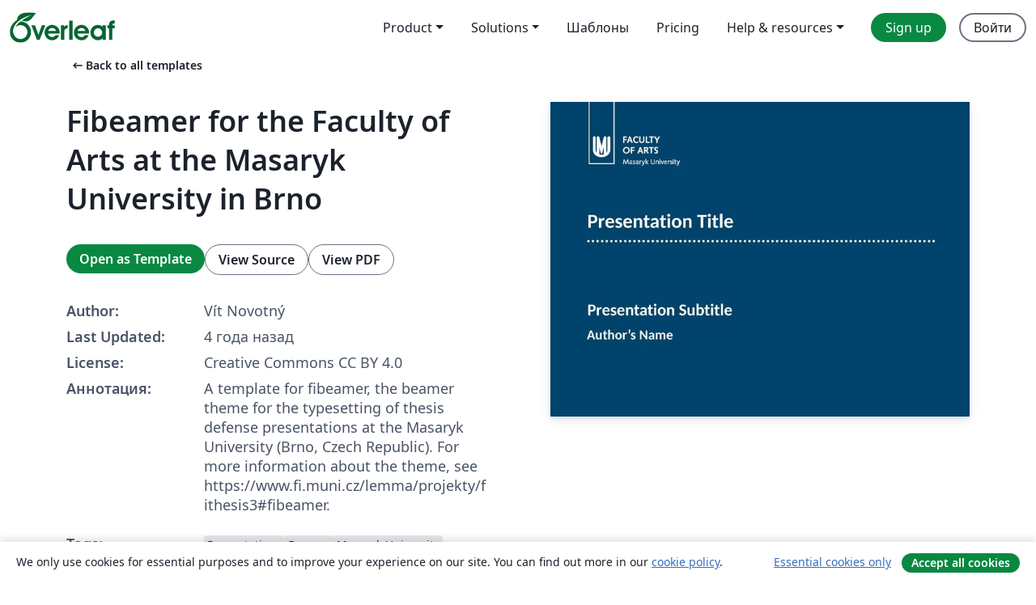

--- FILE ---
content_type: text/html; charset=utf-8
request_url: https://ru.overleaf.com/latex/templates/fibeamer-for-the-faculty-of-arts-at-the-masaryk-university-in-brno/rbtxqwnjyndf
body_size: 17140
content:
<!DOCTYPE html><html lang="ru"><head><title translate="no">Fibeamer for the Faculty of Arts at the Masaryk University in Brno - Overleaf, Онлайн редактор LaTeX</title><meta name="twitter:title" content="Fibeamer for the Faculty of Arts at the Masaryk University in Brno"><meta name="og:title" content="Fibeamer for the Faculty of Arts at the Masaryk University in Brno"><meta name="description" content="A template for fibeamer, the beamer theme for the type­set­ting of the­sis defense presentations at the Masaryk Univer­sity (Brno, Czech Repub­lic). For more..."><meta itemprop="description" content="A template for fibeamer, the beamer theme for the type­set­ting of the­sis defense presentations at the Masaryk Univer­sity (Brno, Czech Repub­lic). For more..."><meta itemprop="image" content="https://writelatex.s3.amazonaws.com/published_ver/21230.jpeg?X-Amz-Expires=14400&amp;X-Amz-Date=20260203T132522Z&amp;X-Amz-Algorithm=AWS4-HMAC-SHA256&amp;X-Amz-Credential=AKIAWJBOALPNFPV7PVH5/20260203/us-east-1/s3/aws4_request&amp;X-Amz-SignedHeaders=host&amp;X-Amz-Signature=7e2a8125b1095c2f12394336a9f0dbcdaeec7d25bae44d3cadde5f53fc3cdf92"><meta name="image" content="https://writelatex.s3.amazonaws.com/published_ver/21230.jpeg?X-Amz-Expires=14400&amp;X-Amz-Date=20260203T132522Z&amp;X-Amz-Algorithm=AWS4-HMAC-SHA256&amp;X-Amz-Credential=AKIAWJBOALPNFPV7PVH5/20260203/us-east-1/s3/aws4_request&amp;X-Amz-SignedHeaders=host&amp;X-Amz-Signature=7e2a8125b1095c2f12394336a9f0dbcdaeec7d25bae44d3cadde5f53fc3cdf92"><meta itemprop="name" content="Overleaf, the Online LaTeX Editor"><meta name="twitter:card" content="summary"><meta name="twitter:site" content="@overleaf"><meta name="twitter:description" content="Простой в использовании онлайн редактор LaTeX. Не требует установки, поддерживает совместную работу в реальном времени, контроль версий, сотни шаблонов LaTeX и многое другое."><meta name="twitter:image" content="https://cdn.overleaf.com/img/ol-brand/overleaf_og_logo.png"><meta property="fb:app_id" content="400474170024644"><meta property="og:description" content="Простой в использовании онлайн редактор LaTeX. Не требует установки, поддерживает совместную работу в реальном времени, контроль версий, сотни шаблонов LaTeX и многое другое."><meta property="og:image" content="https://cdn.overleaf.com/img/ol-brand/overleaf_og_logo.png"><meta property="og:type" content="website"><meta name="viewport" content="width=device-width, initial-scale=1.0, user-scalable=yes"><link rel="icon" sizes="32x32" href="https://cdn.overleaf.com/favicon-32x32.png"><link rel="icon" sizes="16x16" href="https://cdn.overleaf.com/favicon-16x16.png"><link rel="icon" href="https://cdn.overleaf.com/favicon.svg" type="image/svg+xml"><link rel="apple-touch-icon" href="https://cdn.overleaf.com/apple-touch-icon.png"><link rel="mask-icon" href="https://cdn.overleaf.com/mask-favicon.svg" color="#046530"><link rel="canonical" href="https://ru.overleaf.com/latex/templates/fibeamer-for-the-faculty-of-arts-at-the-masaryk-university-in-brno/rbtxqwnjyndf"><link rel="manifest" href="https://cdn.overleaf.com/web.sitemanifest"><link rel="stylesheet" href="https://cdn.overleaf.com/stylesheets/main-style-b5812522d5c68e389f8d.css" id="main-stylesheet"><link rel="alternate" href="https://www.overleaf.com/latex/templates/fibeamer-for-the-faculty-of-arts-at-the-masaryk-university-in-brno/rbtxqwnjyndf" hreflang="en"><link rel="alternate" href="https://cs.overleaf.com/latex/templates/fibeamer-for-the-faculty-of-arts-at-the-masaryk-university-in-brno/rbtxqwnjyndf" hreflang="cs"><link rel="alternate" href="https://es.overleaf.com/latex/templates/fibeamer-for-the-faculty-of-arts-at-the-masaryk-university-in-brno/rbtxqwnjyndf" hreflang="es"><link rel="alternate" href="https://pt.overleaf.com/latex/templates/fibeamer-for-the-faculty-of-arts-at-the-masaryk-university-in-brno/rbtxqwnjyndf" hreflang="pt"><link rel="alternate" href="https://fr.overleaf.com/latex/templates/fibeamer-for-the-faculty-of-arts-at-the-masaryk-university-in-brno/rbtxqwnjyndf" hreflang="fr"><link rel="alternate" href="https://de.overleaf.com/latex/templates/fibeamer-for-the-faculty-of-arts-at-the-masaryk-university-in-brno/rbtxqwnjyndf" hreflang="de"><link rel="alternate" href="https://sv.overleaf.com/latex/templates/fibeamer-for-the-faculty-of-arts-at-the-masaryk-university-in-brno/rbtxqwnjyndf" hreflang="sv"><link rel="alternate" href="https://tr.overleaf.com/latex/templates/fibeamer-for-the-faculty-of-arts-at-the-masaryk-university-in-brno/rbtxqwnjyndf" hreflang="tr"><link rel="alternate" href="https://it.overleaf.com/latex/templates/fibeamer-for-the-faculty-of-arts-at-the-masaryk-university-in-brno/rbtxqwnjyndf" hreflang="it"><link rel="alternate" href="https://cn.overleaf.com/latex/templates/fibeamer-for-the-faculty-of-arts-at-the-masaryk-university-in-brno/rbtxqwnjyndf" hreflang="zh-CN"><link rel="alternate" href="https://no.overleaf.com/latex/templates/fibeamer-for-the-faculty-of-arts-at-the-masaryk-university-in-brno/rbtxqwnjyndf" hreflang="no"><link rel="alternate" href="https://ru.overleaf.com/latex/templates/fibeamer-for-the-faculty-of-arts-at-the-masaryk-university-in-brno/rbtxqwnjyndf" hreflang="ru"><link rel="alternate" href="https://da.overleaf.com/latex/templates/fibeamer-for-the-faculty-of-arts-at-the-masaryk-university-in-brno/rbtxqwnjyndf" hreflang="da"><link rel="alternate" href="https://ko.overleaf.com/latex/templates/fibeamer-for-the-faculty-of-arts-at-the-masaryk-university-in-brno/rbtxqwnjyndf" hreflang="ko"><link rel="alternate" href="https://ja.overleaf.com/latex/templates/fibeamer-for-the-faculty-of-arts-at-the-masaryk-university-in-brno/rbtxqwnjyndf" hreflang="ja"><link rel="preload" href="https://cdn.overleaf.com/js/ru-json-5e2990567c9e3c398086.js" as="script" nonce="hFiyIKy/3gsp8eSxFRxN3A=="><script type="text/javascript" nonce="hFiyIKy/3gsp8eSxFRxN3A==" id="ga-loader" data-ga-token="UA-112092690-1" data-ga-token-v4="G-RV4YBCCCWJ" data-cookie-domain=".overleaf.com" data-session-analytics-id="c889f723-a619-4456-9d33-da6ad71a167d">var gaSettings = document.querySelector('#ga-loader').dataset;
var gaid = gaSettings.gaTokenV4;
var gaToken = gaSettings.gaToken;
var cookieDomain = gaSettings.cookieDomain;
var sessionAnalyticsId = gaSettings.sessionAnalyticsId;
if(gaid) {
    var additionalGaConfig = sessionAnalyticsId ? { 'user_id': sessionAnalyticsId } : {};
    window.dataLayer = window.dataLayer || [];
    function gtag(){
        dataLayer.push(arguments);
    }
    gtag('js', new Date());
    gtag('config', gaid, { 'anonymize_ip': true, ...additionalGaConfig });
}
if (gaToken) {
    window.ga = window.ga || function () {
        (window.ga.q = window.ga.q || []).push(arguments);
    }, window.ga.l = 1 * new Date();
}
var loadGA = window.olLoadGA = function() {
    if (gaid) {
        var s = document.createElement('script');
        s.setAttribute('async', 'async');
        s.setAttribute('src', 'https://www.googletagmanager.com/gtag/js?id=' + gaid);
        document.querySelector('head').append(s);
    } 
    if (gaToken) {
        (function(i,s,o,g,r,a,m){i['GoogleAnalyticsObject']=r;i[r]=i[r]||function(){
        (i[r].q=i[r].q||[]).push(arguments)},i[r].l=1*new Date();a=s.createElement(o),
        m=s.getElementsByTagName(o)[0];a.async=1;a.src=g;m.parentNode.insertBefore(a,m)
        })(window,document,'script','//www.google-analytics.com/analytics.js','ga');
        ga('create', gaToken, cookieDomain.replace(/^\./, ""));
        ga('set', 'anonymizeIp', true);
        if (sessionAnalyticsId) {
            ga('set', 'userId', sessionAnalyticsId);
        }
        ga('send', 'pageview');
    }
};
// Check if consent given (features/cookie-banner)
var oaCookie = document.cookie.split('; ').find(function(cookie) {
    return cookie.startsWith('oa=');
});
if(oaCookie) {
    var oaCookieValue = oaCookie.split('=')[1];
    if(oaCookieValue === '1') {
        loadGA();
    }
}
</script><meta name="ol-csrfToken" content="vxVmGyHl-kN9WEGlhpAe_-0GrBrx57JPDOKE"><meta name="ol-baseAssetPath" content="https://cdn.overleaf.com/"><meta name="ol-mathJaxPath" content="/js/libs/mathjax-3.2.2/es5/tex-svg-full.js"><meta name="ol-dictionariesRoot" content="/js/dictionaries/0.0.3/"><meta name="ol-usersEmail" content=""><meta name="ol-ab" data-type="json" content="{}"><meta name="ol-user_id"><meta name="ol-i18n" data-type="json" content="{&quot;currentLangCode&quot;:&quot;ru&quot;}"><meta name="ol-ExposedSettings" data-type="json" content="{&quot;isOverleaf&quot;:true,&quot;appName&quot;:&quot;Overleaf&quot;,&quot;adminEmail&quot;:&quot;support@overleaf.com&quot;,&quot;dropboxAppName&quot;:&quot;Overleaf&quot;,&quot;ieeeBrandId&quot;:15,&quot;hasAffiliationsFeature&quot;:true,&quot;hasSamlFeature&quot;:true,&quot;samlInitPath&quot;:&quot;/saml/ukamf/init&quot;,&quot;hasLinkUrlFeature&quot;:true,&quot;hasLinkedProjectFileFeature&quot;:true,&quot;hasLinkedProjectOutputFileFeature&quot;:true,&quot;siteUrl&quot;:&quot;https://www.overleaf.com&quot;,&quot;emailConfirmationDisabled&quot;:false,&quot;maxEntitiesPerProject&quot;:2000,&quot;maxUploadSize&quot;:52428800,&quot;projectUploadTimeout&quot;:120000,&quot;recaptchaSiteKey&quot;:&quot;6LebiTwUAAAAAMuPyjA4pDA4jxPxPe2K9_ndL74Q&quot;,&quot;recaptchaDisabled&quot;:{&quot;invite&quot;:true,&quot;login&quot;:false,&quot;passwordReset&quot;:false,&quot;register&quot;:false,&quot;addEmail&quot;:false},&quot;textExtensions&quot;:[&quot;tex&quot;,&quot;latex&quot;,&quot;sty&quot;,&quot;cls&quot;,&quot;bst&quot;,&quot;bib&quot;,&quot;bibtex&quot;,&quot;txt&quot;,&quot;tikz&quot;,&quot;mtx&quot;,&quot;rtex&quot;,&quot;md&quot;,&quot;asy&quot;,&quot;lbx&quot;,&quot;bbx&quot;,&quot;cbx&quot;,&quot;m&quot;,&quot;lco&quot;,&quot;dtx&quot;,&quot;ins&quot;,&quot;ist&quot;,&quot;def&quot;,&quot;clo&quot;,&quot;ldf&quot;,&quot;rmd&quot;,&quot;lua&quot;,&quot;gv&quot;,&quot;mf&quot;,&quot;yml&quot;,&quot;yaml&quot;,&quot;lhs&quot;,&quot;mk&quot;,&quot;xmpdata&quot;,&quot;cfg&quot;,&quot;rnw&quot;,&quot;ltx&quot;,&quot;inc&quot;],&quot;editableFilenames&quot;:[&quot;latexmkrc&quot;,&quot;.latexmkrc&quot;,&quot;makefile&quot;,&quot;gnumakefile&quot;],&quot;validRootDocExtensions&quot;:[&quot;tex&quot;,&quot;Rtex&quot;,&quot;ltx&quot;,&quot;Rnw&quot;],&quot;fileIgnorePattern&quot;:&quot;**/{{__MACOSX,.git,.texpadtmp,.R}{,/**},.!(latexmkrc),*.{dvi,aux,log,toc,out,pdfsync,synctex,synctex(busy),fdb_latexmk,fls,nlo,ind,glo,gls,glg,bbl,blg,doc,docx,gz,swp}}&quot;,&quot;sentryAllowedOriginRegex&quot;:&quot;^(https://[a-z]+\\\\.overleaf.com|https://cdn.overleaf.com|https://compiles.overleafusercontent.com)/&quot;,&quot;sentryDsn&quot;:&quot;https://4f0989f11cb54142a5c3d98b421b930a@app.getsentry.com/34706&quot;,&quot;sentryEnvironment&quot;:&quot;production&quot;,&quot;sentryRelease&quot;:&quot;83cd5ab77e9a7901c8ca0f331d575bf241fca591&quot;,&quot;hotjarId&quot;:&quot;5148484&quot;,&quot;hotjarVersion&quot;:&quot;6&quot;,&quot;enableSubscriptions&quot;:true,&quot;gaToken&quot;:&quot;UA-112092690-1&quot;,&quot;gaTokenV4&quot;:&quot;G-RV4YBCCCWJ&quot;,&quot;propensityId&quot;:&quot;propensity-001384&quot;,&quot;cookieDomain&quot;:&quot;.overleaf.com&quot;,&quot;templateLinks&quot;:[{&quot;name&quot;:&quot;Journal articles&quot;,&quot;url&quot;:&quot;/gallery/tagged/academic-journal&quot;,&quot;trackingKey&quot;:&quot;academic-journal&quot;},{&quot;name&quot;:&quot;Books&quot;,&quot;url&quot;:&quot;/gallery/tagged/book&quot;,&quot;trackingKey&quot;:&quot;book&quot;},{&quot;name&quot;:&quot;Formal letters&quot;,&quot;url&quot;:&quot;/gallery/tagged/formal-letter&quot;,&quot;trackingKey&quot;:&quot;formal-letter&quot;},{&quot;name&quot;:&quot;Assignments&quot;,&quot;url&quot;:&quot;/gallery/tagged/homework&quot;,&quot;trackingKey&quot;:&quot;homework-assignment&quot;},{&quot;name&quot;:&quot;Posters&quot;,&quot;url&quot;:&quot;/gallery/tagged/poster&quot;,&quot;trackingKey&quot;:&quot;poster&quot;},{&quot;name&quot;:&quot;Presentations&quot;,&quot;url&quot;:&quot;/gallery/tagged/presentation&quot;,&quot;trackingKey&quot;:&quot;presentation&quot;},{&quot;name&quot;:&quot;Reports&quot;,&quot;url&quot;:&quot;/gallery/tagged/report&quot;,&quot;trackingKey&quot;:&quot;lab-report&quot;},{&quot;name&quot;:&quot;CVs and résumés&quot;,&quot;url&quot;:&quot;/gallery/tagged/cv&quot;,&quot;trackingKey&quot;:&quot;cv&quot;},{&quot;name&quot;:&quot;Theses&quot;,&quot;url&quot;:&quot;/gallery/tagged/thesis&quot;,&quot;trackingKey&quot;:&quot;thesis&quot;},{&quot;name&quot;:&quot;view_all&quot;,&quot;url&quot;:&quot;/latex/templates&quot;,&quot;trackingKey&quot;:&quot;view-all&quot;}],&quot;labsEnabled&quot;:true,&quot;wikiEnabled&quot;:true,&quot;templatesEnabled&quot;:true,&quot;cioWriteKey&quot;:&quot;2530db5896ec00db632a&quot;,&quot;cioSiteId&quot;:&quot;6420c27bb72163938e7d&quot;,&quot;linkedInInsightsPartnerId&quot;:&quot;7472905&quot;}"><meta name="ol-splitTestVariants" data-type="json" content="{&quot;hotjar-marketing&quot;:&quot;default&quot;}"><meta name="ol-splitTestInfo" data-type="json" content="{&quot;hotjar-marketing&quot;:{&quot;phase&quot;:&quot;release&quot;,&quot;badgeInfo&quot;:{&quot;tooltipText&quot;:&quot;&quot;,&quot;url&quot;:&quot;&quot;}}}"><meta name="ol-algolia" data-type="json" content="{&quot;appId&quot;:&quot;SK53GL4JLY&quot;,&quot;apiKey&quot;:&quot;9ac63d917afab223adbd2cd09ad0eb17&quot;,&quot;indexes&quot;:{&quot;wiki&quot;:&quot;learn-wiki&quot;,&quot;gallery&quot;:&quot;gallery-production&quot;}}"><meta name="ol-isManagedAccount" data-type="boolean"><meta name="ol-shouldLoadHotjar" data-type="boolean"></head><body class="website-redesign" data-theme="default"><a class="skip-to-content" href="#main-content">Skip to content</a><nav class="navbar navbar-default navbar-main navbar-expand-lg website-redesign-navbar" aria-label="Primary"><div class="container-fluid navbar-container"><div class="navbar-header"><a class="navbar-brand" href="/" aria-label="Overleaf"><div class="navbar-logo"></div></a></div><button class="navbar-toggler collapsed" id="navbar-toggle-btn" type="button" data-bs-toggle="collapse" data-bs-target="#navbar-main-collapse" aria-controls="navbar-main-collapse" aria-expanded="false" aria-label="Toggle Навигация"><span class="material-symbols" aria-hidden="true" translate="no">menu</span></button><div class="navbar-collapse collapse" id="navbar-main-collapse"><ul class="nav navbar-nav navbar-right ms-auto" role="menubar"><!-- loop over header_extras--><li class="dropdown subdued" role="none"><button class="dropdown-toggle" aria-haspopup="true" aria-expanded="false" data-bs-toggle="dropdown" role="menuitem" event-tracking="menu-expand" event-tracking-mb="true" event-tracking-trigger="click" event-segmentation="{&quot;item&quot;:&quot;product&quot;,&quot;location&quot;:&quot;top-menu&quot;}">Product</button><ul class="dropdown-menu dropdown-menu-end" role="menu"><li role="none"><a class="dropdown-item" role="menuitem" href="/about/features-overview" event-tracking="menu-click" event-tracking-mb="true" event-tracking-trigger="click" event-segmentation='{"item":"premium-features","location":"top-menu"}'>Возможности</a></li><li role="none"><a class="dropdown-item" role="menuitem" href="/about/ai-features" event-tracking="menu-click" event-tracking-mb="true" event-tracking-trigger="click" event-segmentation='{"item":"ai-features","location":"top-menu"}'>AI</a></li></ul></li><li class="dropdown subdued" role="none"><button class="dropdown-toggle" aria-haspopup="true" aria-expanded="false" data-bs-toggle="dropdown" role="menuitem" event-tracking="menu-expand" event-tracking-mb="true" event-tracking-trigger="click" event-segmentation="{&quot;item&quot;:&quot;solutions&quot;,&quot;location&quot;:&quot;top-menu&quot;}">Solutions</button><ul class="dropdown-menu dropdown-menu-end" role="menu"><li role="none"><a class="dropdown-item" role="menuitem" href="/for/enterprises" event-tracking="menu-click" event-tracking-mb="true" event-tracking-trigger="click" event-segmentation='{"item":"enterprises","location":"top-menu"}'>For business</a></li><li role="none"><a class="dropdown-item" role="menuitem" href="/for/universities" event-tracking="menu-click" event-tracking-mb="true" event-tracking-trigger="click" event-segmentation='{"item":"universities","location":"top-menu"}'>For universities</a></li><li role="none"><a class="dropdown-item" role="menuitem" href="/for/government" event-tracking="menu-click" event-tracking-mb="true" event-tracking-trigger="click" event-segmentation='{"item":"government","location":"top-menu"}'>For government</a></li><li role="none"><a class="dropdown-item" role="menuitem" href="/for/publishers" event-tracking="menu-click" event-tracking-mb="true" event-tracking-trigger="click" event-segmentation='{"item":"publishers","location":"top-menu"}'>For publishers</a></li><li role="none"><a class="dropdown-item" role="menuitem" href="/about/customer-stories" event-tracking="menu-click" event-tracking-mb="true" event-tracking-trigger="click" event-segmentation='{"item":"customer-stories","location":"top-menu"}'>Customer stories</a></li></ul></li><li class="subdued" role="none"><a class="nav-link subdued" role="menuitem" href="/latex/templates" event-tracking="menu-click" event-tracking-mb="true" event-tracking-trigger="click" event-segmentation='{"item":"templates","location":"top-menu"}'>Шаблоны</a></li><li class="subdued" role="none"><a class="nav-link subdued" role="menuitem" href="/user/subscription/plans" event-tracking="menu-click" event-tracking-mb="true" event-tracking-trigger="click" event-segmentation='{"item":"pricing","location":"top-menu"}'>Pricing</a></li><li class="dropdown subdued nav-item-help" role="none"><button class="dropdown-toggle" aria-haspopup="true" aria-expanded="false" data-bs-toggle="dropdown" role="menuitem" event-tracking="menu-expand" event-tracking-mb="true" event-tracking-trigger="click" event-segmentation="{&quot;item&quot;:&quot;help-and-resources&quot;,&quot;location&quot;:&quot;top-menu&quot;}">Help & resources</button><ul class="dropdown-menu dropdown-menu-end" role="menu"><li role="none"><a class="dropdown-item" role="menuitem" href="/learn" event-tracking="menu-click" event-tracking-mb="true" event-tracking-trigger="click" event-segmentation='{"item":"learn","location":"top-menu"}'>Документация</a></li><li role="none"><a class="dropdown-item" role="menuitem" href="/for/community/resources" event-tracking="menu-click" event-tracking-mb="true" event-tracking-trigger="click" event-segmentation='{"item":"help-guides","location":"top-menu"}'>Help guides</a></li><li role="none"><a class="dropdown-item" role="menuitem" href="/about/why-latex" event-tracking="menu-click" event-tracking-mb="true" event-tracking-trigger="click" event-segmentation='{"item":"why-latex","location":"top-menu"}'>Why LaTeX?</a></li><li role="none"><a class="dropdown-item" role="menuitem" href="/blog" event-tracking="menu-click" event-tracking-mb="true" event-tracking-trigger="click" event-segmentation='{"item":"blog","location":"top-menu"}'>Блог</a></li><li role="none"><a class="dropdown-item" role="menuitem" data-ol-open-contact-form-modal="contact-us" data-bs-target="#contactUsModal" href data-bs-toggle="modal" event-tracking="menu-click" event-tracking-mb="true" event-tracking-trigger="click" event-segmentation='{"item":"contact","location":"top-menu"}'><span>Связаться с нами</span></a></li></ul></li><!-- logged out--><!-- register link--><li class="primary" role="none"><a class="nav-link" role="menuitem" href="/register" event-tracking="menu-click" event-tracking-action="clicked" event-tracking-trigger="click" event-tracking-mb="true" event-segmentation='{"page":"/latex/templates/fibeamer-for-the-faculty-of-arts-at-the-masaryk-university-in-brno/rbtxqwnjyndf","item":"register","location":"top-menu"}'>Sign up</a></li><!-- login link--><li role="none"><a class="nav-link" role="menuitem" href="/login" event-tracking="menu-click" event-tracking-action="clicked" event-tracking-trigger="click" event-tracking-mb="true" event-segmentation='{"page":"/latex/templates/fibeamer-for-the-faculty-of-arts-at-the-masaryk-university-in-brno/rbtxqwnjyndf","item":"login","location":"top-menu"}'>Войти</a></li><!-- projects link and account menu--></ul></div></div></nav><main class="gallery content content-page" id="main-content"><div class="container"><div class="row previous-page-link-container"><div class="col-lg-6"><a class="previous-page-link" href="/latex/templates"><span class="material-symbols material-symbols-rounded" aria-hidden="true" translate="no">arrow_left_alt</span>Back to all templates</a></div></div><div class="row"><div class="col-md-6 template-item-left-section"><div class="row"><div class="col-md-12"><div class="gallery-item-title"><h1 class="h2">Fibeamer for the Faculty of Arts at the Masaryk University in Brno</h1></div></div></div><div class="row cta-links-container"><div class="col-md-12 cta-links"><a class="btn btn-primary cta-link" href="/project/new/template/21230?id=3814703&amp;latexEngine=pdflatex&amp;mainFile=phil-pdflatex.tex&amp;templateName=Fibeamer+for+the+Faculty+of+Arts+at+the+Masaryk+University+in+Brno&amp;texImage=texlive-full%3A2025.1" event-tracking-mb="true" event-tracking="gallery-open-template" event-tracking-trigger="click">Open as Template</a><button class="btn btn-secondary cta-link" data-bs-toggle="modal" data-bs-target="#modalViewSource" event-tracking-mb="true" event-tracking="gallery-view-source" event-tracking-trigger="click">View Source</button><a class="btn btn-secondary cta-link" href="/latex/templates/fibeamer-for-the-faculty-of-arts-at-the-masaryk-university-in-brno/rbtxqwnjyndf.pdf" target="_blank" event-tracking-mb="true" event-tracking="gallery-download-pdf" event-tracking-trigger="click">View PDF</a></div></div><div class="template-details-container"><div class="template-detail"><div><b>Author:</b></div><div>Vít Novotný</div></div><div class="template-detail"><div><b>Last Updated:</b></div><div><span data-bs-toggle="tooltip" data-bs-placement="bottom" data-timestamp-for-title="1631307445">4 года назад</span></div></div><div class="template-detail"><div><b>License:</b></div><div>Creative Commons CC BY 4.0</div></div><div class="template-detail"><div><b>Аннотация:</b></div><div class="gallery-abstract" data-ol-mathjax>A template for fibeamer, the beamer theme for the type­set­ting of the­sis defense presentations at the Masaryk Univer­sity (Brno, Czech Repub­lic). For more information about the theme, see https://www.fi.muni.cz/lemma/projekty/fithesis3#fibeamer.</div></div><div class="template-detail tags"><div><b>Tags:</b></div><div><div class="badge-link-list"><a class="badge-link badge-link-light" href="/gallery/tagged/presentation"><span class="badge text-dark bg-light"><span class="badge-content" data-badge-tooltip data-bs-placement="bottom" data-bs-title="Presentations">Presentations</span></span></a><a class="badge-link badge-link-light" href="/gallery/tagged/beamer"><span class="badge text-dark bg-light"><span class="badge-content" data-badge-tooltip data-bs-placement="bottom" data-bs-title="Beamer">Beamer</span></span></a><a class="badge-link badge-link-light" href="/gallery/tagged/muni"><span class="badge text-dark bg-light"><span class="badge-content" data-badge-tooltip data-bs-placement="bottom" data-bs-title="Masaryk University">Masaryk University</span></span></a></div></div></div></div></div><div class="col-md-6 template-item-right-section"><div class="entry"><div class="row"><div class="col-md-12"><div class="gallery-large-pdf-preview"><img src="https://writelatex.s3.amazonaws.com/published_ver/21230.jpeg?X-Amz-Expires=14400&amp;X-Amz-Date=20260203T132522Z&amp;X-Amz-Algorithm=AWS4-HMAC-SHA256&amp;X-Amz-Credential=AKIAWJBOALPNFPV7PVH5/20260203/us-east-1/s3/aws4_request&amp;X-Amz-SignedHeaders=host&amp;X-Amz-Signature=7e2a8125b1095c2f12394336a9f0dbcdaeec7d25bae44d3cadde5f53fc3cdf92" alt="Fibeamer for the Faculty of Arts at the Masaryk University in Brno"></div></div></div></div></div></div><div class="row section-row"><div class="col-md-12"><div class="begin-now-card"><div class="card card-pattern"><div class="card-body"><p class="dm-mono"><span class="font-size-display-xs"><span class="text-purple-bright">\begin</span><wbr><span class="text-green-bright">{</span><span>now</span><span class="text-green-bright">}</span></span></p><p>Discover why over 25 million people worldwide trust Overleaf with their work.</p><p class="card-links"><a class="btn btn-primary card-link" href="/register">Sign up for free</a><a class="btn card-link btn-secondary" href="/user/subscription/plans">Explore all plans</a></p></div></div></div></div></div></div></main><div class="modal fade" id="modalViewSource" tabindex="-1" role="dialog" aria-labelledby="modalViewSourceTitle" aria-hidden="true"><div class="modal-dialog" role="document"><div class="modal-content"><div class="modal-header"><h3 class="modal-title" id="modalViewSourceTitle">Исходный код</h3><button class="btn-close" type="button" data-bs-dismiss="modal" aria-label="Close"></button></div><div class="modal-body"><pre><code>%%%%%%%%%%%%%%%%%%%%%%%%%%%%%%%%%%%%%%%%%%%%%%%%%%%%%%%%%%%%%%%%%%%%
%% I, the copyright holder of this work, release this work into the
%% public domain. This applies worldwide. In some countries this may
%% not be legally possible; if so: I grant anyone the right to use
%% this work for any purpose, without any conditions, unless such
%% conditions are required by law.
%%%%%%%%%%%%%%%%%%%%%%%%%%%%%%%%%%%%%%%%%%%%%%%%%%%%%%%%%%%%%%%%%%%%

\documentclass{beamer}
\usetheme[faculty=phil]{fibeamer}
\usepackage[utf8]{inputenc}
\usepackage[
  main=english, %% By using `czech` or `slovak` as the main locale
                %% instead of `english`, you can typeset the
                %% presentation in either Czech or Slovak,
                %% respectively.
  czech, slovak %% The additional keys allow foreign texts to be
]{babel}        %% typeset as follows:
%%
%%   \begin{otherlanguage}{czech}   ... \end{otherlanguage}
%%   \begin{otherlanguage}{slovak}  ... \end{otherlanguage}
%%
%% These macros specify information about the presentation
\title{Presentation Title} %% that will be typeset on the
\subtitle{Presentation Subtitle} %% title page.
\author{Author's Name}
%% These additional packages are used within the document:
\usepackage{ragged2e}  % `\justifying` text
\usepackage{booktabs}  % Tables
\usepackage{tabularx}
\usepackage{tikz}      % Diagrams
\usetikzlibrary{calc, shapes, backgrounds}
\usepackage{amsmath, amssymb}
\usepackage{url}       % `\url`s
\usepackage{listings}  % Code listings
\frenchspacing
\begin{document}
  \shorthandoff{-}
  \frame[c]{\maketitle}

  \AtBeginSection[]{% Print an outline at the beginning of sections
    \begin{frame}&lt;beamer&gt;
      \frametitle{Outline for Section \thesection}
      \tableofcontents[currentsection]
    \end{frame}}

    \section{Light Frames}
    \subsection{Blind Text}
    \begin{frame}{Jabberwocky}
      \framesubtitle{Lewis Carroll}%
      \begin{tikzpicture}[overlay,remember picture]
        \node[anchor=south east,xshift=-30pt,yshift=35pt]
          at (current page.south east) {
            \includegraphics[width=35mm]{resources/jabberwocky-light}
          };
      \end{tikzpicture}%
      'Twas brillig, and the slithy toves\\
      Did gyre and gimble in the wabe;\\
      All mimsy were the borogoves,\\
      And the mome raths outgrabe.\\\bigskip

      “Beware the Jabberwock, my son!\\
      The jaws that bite, the claws that catch!\\
      Beware the Jubjub bird, and shun\\
      The frumious Bandersnatch!”\\
    \end{frame}

    \begin{frame}[label=lists]{Lists and locales}
      \framesubtitle{Lorem ipsum dolor sit amet}
      \begin{columns}[onlytextwidth]
        \column{.5\textwidth}
          \begin{itemize}
            \item Nulla nec lacinia odio. Curabitur urna tellus.
            \begin{itemize}
              \item Fusce id sodales dolor. Sed id metus dui.
              \begin{itemize}
                \item Cupio virtus licet mi vel feugiat.
              \end{itemize}
            \end{itemize}
          \end{itemize}
        \column{.5\textwidth}
          \begin{enumerate}
            \item Donec porta, risus porttitor egestas scelerisque video.
            \begin{enumerate}
              \item Nunc non ante fringilla, manus potentis cario.
              \begin{enumerate}
                \item Pellentesque servus morbi tristique.
              \end{enumerate}
            \end{enumerate}
          \end{enumerate}
      \end{columns}
      \bigskip
      \justifying

      {\uselanguage{czech}Nechť již hříšné saxofony ďáblů
      rozzvučí síň úděsnými tóny waltzu, tanga a quickstepu!}
      {\uselanguage{slovak} Nezvyčajné kŕdle šťastných figliarskych
      ďatľov učia pri kótovanom ústí Váhu mĺkveho koňa Waldemara
      obžierať väč\-šie kusy exkluzívnej kôry.}
      {\uselanguage{english}The quick, brown fox jumps over a lazy
      dog. DJs flock by when MTV ax quiz prog. “Now fax quiz Jack!”}
    \end{frame}

    \subsection{Structuring Elements}
    \begin{frame}[label=simmonshall]{Text blocks}
      \framesubtitle{In plain, example, and \alert{alert} flavour}
      \alert{This text} is highlighted.

      \begin{block}{A plain block}
        This is a plain block containing some \alert{highlighted text}.
      \end{block}
      \begin{exampleblock}{An example block}
        This is an example block containing some \alert{highlighted text}.
      \end{exampleblock}
      \begin{alertblock}{An alert block}
        This is an alert block containing some \alert{highlighted text}.
      \end{alertblock}
    \end{frame}

    \begin{frame}[label=proof]{Definitions, theorems, and proofs}
      \framesubtitle{All integers divide zero}
      \begin{definition}
        $\forall a,b\in\mathds{Z}: a\mid b\iff\exists c\in\mathds{Z}:a\cdot c=b$
      \end{definition}
      \begin{theorem}
        $\forall a\in\mathds{Z}: a\mid 0$
      \end{theorem}
      \begin{proof}[Proof\nopunct]
        $\forall a\in\mathds{Z}: a\cdot 0=0$
      \end{proof}
    \end{frame}

    \subsection{Numerals and Mathematics}
    \begin{frame}[label=math]{Numerals and Mathematics}
      \framesubtitle{Formulae, equations, and expressions}
      \begin{columns}[onlytextwidth]
        \column{.20\textwidth}
          1234567890
        \column{.20\textwidth}
          \oldstylenums{1234567890}
        \column{.20\textwidth}
          $\hat{x}$, $\check{x}$, $\tilde{a}$,
          $\bar{a}$, $\dot{y}$, $\ddot{y}$
        \column{.40\textwidth}
          $\int \!\! \int f(x,y,z)\,\mathsf{d}x\mathsf{d}y\mathsf{d}z$
      \end{columns}
      \begin{columns}[onlytextwidth]
        \column{.5\textwidth}
          $$\frac{1}{\displaystyle 1+
            \frac{1}{\displaystyle 2+
            \frac{1}{\displaystyle 3+x}}} +
            \frac{1}{1+\frac{1}{2+\frac{1}{3+x}}}$$
        \column{.5\textwidth}
          $$F:\left| \begin{array}{ccc}
          F''_{xx} &amp; F''_{xy} &amp;  F'_x \\
          F''_{yx} &amp; F''_{yy} &amp;  F'_y \\
          F'_x     &amp; F'_y     &amp; 0
          \end{array}\right| = 0$$
      \end{columns}
      \begin{columns}[onlytextwidth]
        \column{.3\textwidth}
          $$\mathop{\int \!\!\! \int}_{\mathbf{x} \in \mathds{R}^2}
          \! \langle \mathbf{x},\mathbf{y}\rangle\,\mathsf{d}\mathbf{x}$$
        \column{.33\textwidth}
          $$\overline{\overline{a\alpha}^2+\underline{b\beta}
           +\overline{\overline{d\delta}}}$$
        \column{.37\textwidth}
          $\left] 0,1\right[ + \lceil x \rfloor - \langle x,y\rangle$
      \end{columns}
      \begin{columns}[onlytextwidth]
        \column{.4\textwidth}
          \begin{eqnarray*}
           e^x &amp;\approx&amp; 1+x+x^2/2! + \\
             &amp;&amp; {}+x^3/3! + x^4/4!
          \end{eqnarray*}
        \column{.6\textwidth}
          $${n+1\choose k} = {n\choose k} + {n \choose k-1}$$
      \end{columns}
    \end{frame}

    \subsection{Figures and Code Listings}
    \begin{frame}[label=figs1]{Figures}
      \framesubtitle{Tables, graphs, and images}
      \begin{table}[!b]
        {\carlitoTLF % Use monospaced lining figures
        \begin{tabularx}{\textwidth}{Xrrr}
          \textbf{Faculty} &amp; \textbf{With \TeX} &amp; \textbf{Total} &amp;
          \textbf{\%} \\
          \toprule
          Faculty of Informatics       &amp; 1\,716  &amp; 2\,904  &amp;
          59.09 \\% 1433
          Faculty of Science           &amp; 786     &amp; 5\,275  &amp;
          14.90 \\% 1431
          Faculty of $\genfrac{}{}{0pt}{}{\textsf{Economics and}}{%
          \textsf{Administration}}$    &amp; 64      &amp; 4\,591  &amp;
          1.39  \\% 1456
          Faculty of Arts              &amp; 69      &amp; 10\,000 &amp;
          0.69  \\% 1421
          Faculty of Medicine          &amp; 8       &amp; 2\,014  &amp;
          0.40  \\% 1411
          Faculty of Law               &amp; 15      &amp; 4\,824  &amp;
          0.31  \\% 1422
          Faculty of Education         &amp; 19      &amp; 8\,219  &amp;
          0.23  \\% 1441
          Faculty of Social Studies    &amp; 12      &amp; 5\,599  &amp;
          0.21  \\% 1423
          Faculty of Sports Studies    &amp; 3       &amp; 2\,062  &amp;
          0.15  \\% 1451
          \bottomrule
        \end{tabularx}}
        \caption{The distribution of theses written using \TeX\ during 2010--15 at MU}
      \end{table}
    \end{frame}
    \begin{frame}[label=figs2]{Figures}
      \framesubtitle{Tables, graphs, and images}
      \begin{figure}[b]
        \centering
        % Flipping a coin
        % Author: cis
        \tikzset{
          head/.style = {fill = none, label = center:\textsf{H}},
          tail/.style = {fill = none, label = center:\textsf{T}}}
        \scalebox{0.65}{\begin{tikzpicture}[
            scale = 1.5, transform shape, thick,
            every node/.style = {draw, circle, minimum size = 10mm},
            grow = down,  % alignment of characters
            level 1/.style = {sibling distance=3cm},
            level 2/.style = {sibling distance=4cm},
            level 3/.style = {sibling distance=2cm},
            level distance = 1.25cm
          ]
          \node[shape = rectangle,
            minimum width = 6cm, font = \sffamily] {Coin flipping}
          child { node[shape = circle split, draw, line width = 1pt,
                  minimum size = 10mm, inner sep = 0mm, rotate = 30] (Start)
                  { \rotatebox{-30}{H} \nodepart{lower} \rotatebox{-30}{T}}
           child {   node [head] (A) {}
             child { node [head] (B) {}}
             child { node [tail] (C) {}}
           }
           child {   node [tail] (D) {}
             child { node [head] (E) {}}
             child { node [tail] (F) {}}
           }
          };

          % Filling the root (Start)
          \begin{scope}[on background layer, rotate=30]
            \fill[head] (Start.base) ([xshift = 0mm]Start.east) arc (0:180:5mm)
              -- cycle;
            \fill[tail] (Start.base) ([xshift = 0pt]Start.west) arc (180:360:5mm)
              -- cycle;
          \end{scope}

          % Labels
          \begin{scope}[nodes = {draw = none}]
            \path (Start) -- (A) node [near start, left]  {$0.5$};
            \path (A)     -- (B) node [near start, left]  {$0.5$};
            \path (A)     -- (C) node [near start, right] {$0.5$};
            \path (Start) -- (D) node [near start, right] {$0.5$};
            \path (D)     -- (E) node [near start, left]  {$0.5$};
            \path (D)     -- (F) node [near start, right] {$0.5$};
            \begin{scope}[nodes = {below = 11pt}]
              \node [name = X] at (B) {$0.25$};
              \node            at (C) {$0.25$};
              \node [name = Y] at (E) {$0.25$};
              \node            at (F) {$0.25$};
            \end{scope}
          \end{scope}
        \end{tikzpicture}}
        \caption{Tree of probabilities -- Flipping a coin\footnote[frame]{%
          A derivative of a diagram from \url{texample.net} by cis, CC BY 2.5 licensed}}
      \end{figure}
    \end{frame}

    \defverbatim[colored]\sleepSort{
      \begin{lstlisting}[language=C,tabsize=2]
  #include &lt;stdio.h&gt;
  #include &lt;unistd.h&gt;
  #include &lt;sys/types.h&gt;
  #include &lt;sys/wait.h&gt;

  // This is a comment
  int main(int argc, char **argv)
  {
          while (--c &gt; 1 &amp;&amp; !fork());
          sleep(c = atoi(v[c]));
          printf(&quot;%d\n&quot;, c);
          wait(0);
          return 0;
  }
    \end{lstlisting}}
    \begin{frame}{Code listings}{An example source code in C}
      \sleepSort
    \end{frame}

    \subsection{Citations and Bibliography}
    \begin{frame}[label=citations]{Citations}
      \framesubtitle{\TeX, \LaTeX, and Beamer}

      \justifying\TeX\ is a programming language for the typesetting
      of documents. It was created by Donald Erwin Knuth in the late
      1970s and it is documented in \emph{The \TeX
      book}~\cite{knuth84}.

      In the early 1980s, Leslie Lamport created the initial version
      of \LaTeX, a high-level language on top of \TeX, which is
      documented in \emph{\LaTeX : A Document Preparation
      System}~\cite{lamport94}. There exists a healthy ecosystem of
      packages that extend the base functionality of \LaTeX;
      \emph{The \LaTeX\ Companion}~\cite{MG94} acts as a guide
      through the ecosystem.

      In 2003, Till Tantau created the initial version of Beamer, a
      \LaTeX\ package for the creation of presentations. Beamer is
      documented in the \emph{User's Guide to the Beamer
      Class}~\cite{tantau04}.
    \end{frame}

    \begin{frame}[label=bibliography]{Bibliography}
      \framesubtitle{\TeX, \LaTeX, and Beamer}
      \begin{thebibliography}{9}
        \bibitem{knuth84}
            Donald~E.~Knuth.
            \emph{The \TeX book}.
            Addison-Wesley, 1984.
        \bibitem{lamport94}
            Leslie~Lamport.
            \emph{\LaTeX : A Document Preparation System}.
            Addison-Wesley, 1986.
        \bibitem{MG94}
            M.~Goossens, F.~Mittelbach, and A.~Samarin.
            \emph{The \LaTeX\ Companion}.
            Addison-Wesley, 1994.
        \bibitem{tantau04}
            Till~Tantau.
            \emph{User's Guide to the Beamer Class Version 3.01}.
            Available at \url{http://latex-beamer.sourceforge.net}.
        \bibitem{MS05}
            A.~Mertz and W.~Slough.
            Edited by B.~Beeton and K.~Berry.
            \emph{Beamer by example} In TUGboat,
              Vol. 26, No. 1., pp. 68-73.
      \end{thebibliography}
    \end{frame}

  \section{Dark Frames}
  \begin{darkframes}
    \subsection{Blind Text}
    \begin{frame}{Jabberwocky}
      \framesubtitle{Lewis Carroll}%
      \begin{tikzpicture}[overlay,remember picture]
        \node[anchor=south east,xshift=-30pt,yshift=35pt]
          at (current page.south east) {
            \includegraphics[width=35mm]{resources/jabberwocky-dark}
          };
      \end{tikzpicture}%
      'Twas brillig, and the slithy toves\\
      Did gyre and gimble in the wabe;\\
      All mimsy were the borogoves,\\
      And the mome raths outgrabe.\\\bigskip

      “Beware the Jabberwock, my son!\\
      The jaws that bite, the claws that catch!\\
      Beware the Jubjub bird, and shun\\
      The frumious Bandersnatch!”\\
    \end{frame}
    \againframe{lists}
    \subsection{Structuring Elements}
    \againframe{simmonshall}
    \againframe{proof}
    \subsection{Numerals and Mathematics}
    \againframe{math}
    \subsection{Figures and Code Listings}
    \againframe{figs1}
    \againframe{figs2}
    \defverbatim[colored]\sleepSort{
      \begin{lstlisting}[language=C,tabsize=2]
#include &lt;stdio.h&gt;
#include &lt;unistd.h&gt;
#include &lt;sys/types.h&gt;
#include &lt;sys/wait.h&gt;

// This is a comment
int main(int argc, char **argv)
{
        while (--c &gt; 1 &amp;&amp; !fork());
        sleep(c = atoi(v[c]));
        printf(&quot;%d\n&quot;, c);
        wait(0);
        return 0;
}
    \end{lstlisting}}
  \begin{frame}{Code listings}{An example source code in C}
      \sleepSort
    \end{frame}
    \subsection{Citations and Bibliography}
    \againframe{citations}
    \againframe{bibliography}
  \end{darkframes}
\end{document}
</code></pre></div><div class="modal-footer"><button class="btn btn-secondary" type="button" data-bs-dismiss="modal">Закрыть</button></div></div></div></div><footer class="fat-footer hidden-print website-redesign-fat-footer"><div class="fat-footer-container"><div class="fat-footer-sections"><div class="footer-section" id="footer-brand"><a class="footer-brand" href="/" aria-label="Overleaf"></a></div><div class="footer-section"><h2 class="footer-section-heading">О сайте</h2><ul class="list-unstyled"><li><a href="/about">О нас</a></li><li><a href="https://digitalscience.pinpointhq.com/">Careers</a></li><li><a href="/blog">Блог</a></li></ul></div><div class="footer-section"><h2 class="footer-section-heading">Solutions</h2><ul class="list-unstyled"><li><a href="/for/enterprises">For business</a></li><li><a href="/for/universities">For universities</a></li><li><a href="/for/government">For government</a></li><li><a href="/for/publishers">For publishers</a></li><li><a href="/about/customer-stories">Customer stories</a></li></ul></div><div class="footer-section"><h2 class="footer-section-heading">Learn</h2><ul class="list-unstyled"><li><a href="/learn/latex/Learn_LaTeX_in_30_minutes">Learn LaTeX in 30 minutes</a></li><li><a href="/latex/templates">Шаблоны</a></li><li><a href="/events/webinars">Webinars</a></li><li><a href="/learn/latex/Tutorials">Tutorials</a></li><li><a href="/learn/latex/Inserting_Images">How to insert images</a></li><li><a href="/learn/latex/Tables">How to create tables</a></li></ul></div><div class="footer-section"><h2 class="footer-section-heading">Pricing</h2><ul class="list-unstyled"><li><a href="/user/subscription/plans?itm_referrer=footer-for-indv">For individuals</a></li><li><a href="/user/subscription/plans?plan=group&amp;itm_referrer=footer-for-groups">For groups and organizations</a></li><li><a href="/user/subscription/plans?itm_referrer=footer-for-students#student-annual">For students</a></li></ul></div><div class="footer-section"><h2 class="footer-section-heading">Get involved</h2><ul class="list-unstyled"><li><a href="https://forms.gle/67PSpN1bLnjGCmPQ9">Let us know what you think</a></li></ul></div><div class="footer-section"><h2 class="footer-section-heading">Помощь</h2><ul class="list-unstyled"><li><a href="/learn">Документация </a></li><li><a href="/contact">Contact us </a></li><li><a href="https://status.overleaf.com/">Website status</a></li></ul></div></div><div class="fat-footer-base"><div class="fat-footer-base-section fat-footer-base-meta"><div class="fat-footer-base-item"><div class="fat-footer-base-copyright">© 2026 Overleaf</div><a href="/legal">Privacy and Terms</a><a href="https://www.digital-science.com/security-certifications/">Compliance</a></div><ul class="fat-footer-base-item list-unstyled fat-footer-base-language"><li class="dropdown dropup subdued language-picker" dropdown><button class="btn btn-link btn-inline-link" id="language-picker-toggle" dropdown-toggle data-ol-lang-selector-tooltip data-bs-toggle="dropdown" aria-haspopup="true" aria-expanded="false" aria-label="Select Язык" tooltip="Язык" title="Язык"><span class="material-symbols" aria-hidden="true" translate="no">translate</span>&nbsp;<span class="language-picker-text">Русский</span></button><ul class="dropdown-menu dropdown-menu-sm-width" role="menu" aria-labelledby="language-picker-toggle"><li class="dropdown-header">Язык</li><li class="lng-option"><a class="menu-indent dropdown-item" href="https://www.overleaf.com/latex/templates/fibeamer-for-the-faculty-of-arts-at-the-masaryk-university-in-brno/rbtxqwnjyndf" role="menuitem" aria-selected="false">English</a></li><li class="lng-option"><a class="menu-indent dropdown-item" href="https://cs.overleaf.com/latex/templates/fibeamer-for-the-faculty-of-arts-at-the-masaryk-university-in-brno/rbtxqwnjyndf" role="menuitem" aria-selected="false">Čeština</a></li><li class="lng-option"><a class="menu-indent dropdown-item" href="https://es.overleaf.com/latex/templates/fibeamer-for-the-faculty-of-arts-at-the-masaryk-university-in-brno/rbtxqwnjyndf" role="menuitem" aria-selected="false">Español</a></li><li class="lng-option"><a class="menu-indent dropdown-item" href="https://pt.overleaf.com/latex/templates/fibeamer-for-the-faculty-of-arts-at-the-masaryk-university-in-brno/rbtxqwnjyndf" role="menuitem" aria-selected="false">Português</a></li><li class="lng-option"><a class="menu-indent dropdown-item" href="https://fr.overleaf.com/latex/templates/fibeamer-for-the-faculty-of-arts-at-the-masaryk-university-in-brno/rbtxqwnjyndf" role="menuitem" aria-selected="false">Français</a></li><li class="lng-option"><a class="menu-indent dropdown-item" href="https://de.overleaf.com/latex/templates/fibeamer-for-the-faculty-of-arts-at-the-masaryk-university-in-brno/rbtxqwnjyndf" role="menuitem" aria-selected="false">Deutsch</a></li><li class="lng-option"><a class="menu-indent dropdown-item" href="https://sv.overleaf.com/latex/templates/fibeamer-for-the-faculty-of-arts-at-the-masaryk-university-in-brno/rbtxqwnjyndf" role="menuitem" aria-selected="false">Svenska</a></li><li class="lng-option"><a class="menu-indent dropdown-item" href="https://tr.overleaf.com/latex/templates/fibeamer-for-the-faculty-of-arts-at-the-masaryk-university-in-brno/rbtxqwnjyndf" role="menuitem" aria-selected="false">Türkçe</a></li><li class="lng-option"><a class="menu-indent dropdown-item" href="https://it.overleaf.com/latex/templates/fibeamer-for-the-faculty-of-arts-at-the-masaryk-university-in-brno/rbtxqwnjyndf" role="menuitem" aria-selected="false">Italiano</a></li><li class="lng-option"><a class="menu-indent dropdown-item" href="https://cn.overleaf.com/latex/templates/fibeamer-for-the-faculty-of-arts-at-the-masaryk-university-in-brno/rbtxqwnjyndf" role="menuitem" aria-selected="false">简体中文</a></li><li class="lng-option"><a class="menu-indent dropdown-item" href="https://no.overleaf.com/latex/templates/fibeamer-for-the-faculty-of-arts-at-the-masaryk-university-in-brno/rbtxqwnjyndf" role="menuitem" aria-selected="false">Norsk</a></li><li class="lng-option"><a class="menu-indent dropdown-item active" href="https://ru.overleaf.com/latex/templates/fibeamer-for-the-faculty-of-arts-at-the-masaryk-university-in-brno/rbtxqwnjyndf" role="menuitem" aria-selected="true">Русский<span class="material-symbols dropdown-item-trailing-icon" aria-hidden="true" translate="no">check</span></a></li><li class="lng-option"><a class="menu-indent dropdown-item" href="https://da.overleaf.com/latex/templates/fibeamer-for-the-faculty-of-arts-at-the-masaryk-university-in-brno/rbtxqwnjyndf" role="menuitem" aria-selected="false">Dansk</a></li><li class="lng-option"><a class="menu-indent dropdown-item" href="https://ko.overleaf.com/latex/templates/fibeamer-for-the-faculty-of-arts-at-the-masaryk-university-in-brno/rbtxqwnjyndf" role="menuitem" aria-selected="false">한국어</a></li><li class="lng-option"><a class="menu-indent dropdown-item" href="https://ja.overleaf.com/latex/templates/fibeamer-for-the-faculty-of-arts-at-the-masaryk-university-in-brno/rbtxqwnjyndf" role="menuitem" aria-selected="false">日本語</a></li></ul></li></ul></div><div class="fat-footer-base-section fat-footer-base-social"><div class="fat-footer-base-item"><a class="fat-footer-social x-logo" href="https://x.com/overleaf"><svg xmlns="http://www.w3.org/2000/svg" viewBox="0 0 1200 1227" height="25"><path d="M714.163 519.284L1160.89 0H1055.03L667.137 450.887L357.328 0H0L468.492 681.821L0 1226.37H105.866L515.491 750.218L842.672 1226.37H1200L714.137 519.284H714.163ZM569.165 687.828L521.697 619.934L144.011 79.6944H306.615L611.412 515.685L658.88 583.579L1055.08 1150.3H892.476L569.165 687.854V687.828Z"></path></svg><span class="visually-hidden">Overleaf on X</span></a><a class="fat-footer-social facebook-logo" href="https://www.facebook.com/overleaf.editor"><svg xmlns="http://www.w3.org/2000/svg" viewBox="0 0 666.66668 666.66717" height="25"><defs><clipPath id="a" clipPathUnits="userSpaceOnUse"><path d="M0 700h700V0H0Z"></path></clipPath></defs><g clip-path="url(#a)" transform="matrix(1.33333 0 0 -1.33333 -133.333 800)"><path class="background" d="M0 0c0 138.071-111.929 250-250 250S-500 138.071-500 0c0-117.245 80.715-215.622 189.606-242.638v166.242h-51.552V0h51.552v32.919c0 85.092 38.508 124.532 122.048 124.532 15.838 0 43.167-3.105 54.347-6.211V81.986c-5.901.621-16.149.932-28.882.932-40.993 0-56.832-15.528-56.832-55.9V0h81.659l-14.028-76.396h-67.631v-171.773C-95.927-233.218 0-127.818 0 0" fill="#0866ff" transform="translate(600 350)"></path><path class="text" d="m0 0 14.029 76.396H-67.63v27.019c0 40.372 15.838 55.899 56.831 55.899 12.733 0 22.981-.31 28.882-.931v69.253c-11.18 3.106-38.509 6.212-54.347 6.212-83.539 0-122.048-39.441-122.048-124.533V76.396h-51.552V0h51.552v-166.242a250.559 250.559 0 0 1 60.394-7.362c10.254 0 20.358.632 30.288 1.831V0Z" fill="#fff" transform="translate(447.918 273.604)"></path></g></svg><span class="visually-hidden">Overleaf on Facebook</span></a><a class="fat-footer-social linkedin-logo" href="https://www.linkedin.com/company/writelatex-limited"><svg xmlns="http://www.w3.org/2000/svg" viewBox="0 0 72 72" height="25"><g fill="none" fill-rule="evenodd"><path class="background" fill="#2867b2" d="M8 72h56a8 8 0 0 0 8-8V8a8 8 0 0 0-8-8H8a8 8 0 0 0-8 8v56a8 8 0 0 0 8 8"></path><path class="text" fill="#FFF" d="M62 62H51.316V43.802c0-4.99-1.896-7.777-5.845-7.777-4.296 0-6.54 2.901-6.54 7.777V62H28.632V27.333H38.93v4.67s3.096-5.729 10.453-5.729c7.353 0 12.617 4.49 12.617 13.777zM16.35 22.794c-3.508 0-6.35-2.864-6.35-6.397C10 12.864 12.842 10 16.35 10c3.507 0 6.347 2.864 6.347 6.397 0 3.533-2.84 6.397-6.348 6.397ZM11.032 62h10.736V27.333H11.033V62"></path></g></svg><span class="visually-hidden">Overleaf on LinkedIn</span></a></div></div></div></div></footer><section class="cookie-banner hidden-print hidden" aria-label="Cookie banner"><div class="cookie-banner-content">We only use cookies for essential purposes and to improve your experience on our site. You can find out more in our <a href="/legal#Cookies">cookie policy</a>.</div><div class="cookie-banner-actions"><button class="btn btn-link btn-sm" type="button" data-ol-cookie-banner-set-consent="essential">Essential cookies only</button><button class="btn btn-primary btn-sm" type="button" data-ol-cookie-banner-set-consent="all">Accept all cookies</button></div></section><div class="modal fade" id="contactUsModal" tabindex="-1" aria-labelledby="contactUsModalLabel" data-ol-contact-form-modal="contact-us"><div class="modal-dialog"><form name="contactForm" data-ol-async-form data-ol-contact-form data-ol-contact-form-with-search="true" role="form" aria-label="Связаться с нами" action="/support"><input name="inbox" type="hidden" value="support"><div class="modal-content"><div class="modal-header"><h4 class="modal-title" id="contactUsModalLabel">Связаться с нами</h4><button class="btn-close" type="button" data-bs-dismiss="modal" aria-label="Закрыть"><span aria-hidden="true"></span></button></div><div class="modal-body"><div data-ol-not-sent><div class="modal-form-messages"><div class="form-messages-bottom-margin" data-ol-form-messages-new-style="" role="alert"></div><div class="notification notification-type-error" hidden data-ol-custom-form-message="error_performing_request" role="alert" aria-live="polite"><div class="notification-icon"><span class="material-symbols" aria-hidden="true" translate="no">error</span></div><div class="notification-content text-left">Something went wrong. Please try again..</div></div></div><label class="form-label" for="contact-us-email-19">Адрес электронной почты</label><div class="mb-3"><input class="form-control" name="email" id="contact-us-email-19" required type="email" spellcheck="false" maxlength="255" value="" data-ol-contact-form-email-input></div><div class="form-group"><label class="form-label" for="contact-us-subject-19">Тема</label><div class="mb-3"><input class="form-control" name="subject" id="contact-us-subject-19" required autocomplete="off" maxlength="255"><div data-ol-search-results-wrapper hidden><ul class="dropdown-menu contact-suggestions-dropdown show" data-ol-search-results aria-role="region" aria-label="Help articles matching your subject"><li class="dropdown-header">Have you checked our <a href="/learn/kb" target="_blank">база знаний</a>?</li><li><hr class="dropdown-divider"></li><div data-ol-search-results-container></div></ul></div></div></div><label class="form-label" for="contact-us-sub-subject-19">What do you need help with?</label><div class="mb-3"><select class="form-select" name="subSubject" id="contact-us-sub-subject-19" required autocomplete="off"><option selected disabled>Please select…</option><option>Using LaTeX</option><option>Using the Overleaf Editor</option><option>Using Writefull</option><option>Logging in or managing your account</option><option>Managing your subscription</option><option>Using premium features</option><option>Contacting the Sales team</option><option>Other</option></select></div><label class="form-label" for="contact-us-project-url-19">URL проекта (Необязательный)</label><div class="mb-3"><input class="form-control" name="projectUrl" id="contact-us-project-url-19"></div><label class="form-label" for="contact-us-message-19">Let us know how we can help</label><div class="mb-3"><textarea class="form-control contact-us-modal-textarea" name="message" id="contact-us-message-19" required type="text"></textarea></div><div class="mb-3 d-none"><label class="visually-hidden" for="important-message">Important message</label><input class="form-control" name="important_message" id="important-message"></div></div><div class="mt-2" data-ol-sent hidden><h5 class="message-received">Message received</h5><p>Thanks for getting in touch. Our team will get back to you by email as soon as possible.</p><p>Email:&nbsp;<span data-ol-contact-form-thank-you-email></span></p></div></div><div class="modal-footer" data-ol-not-sent><button class="btn btn-primary" type="submit" data-ol-disabled-inflight event-tracking="form-submitted-contact-us" event-tracking-mb="true" event-tracking-trigger="click" event-segmentation="{&quot;location&quot;:&quot;contact-us-form&quot;}"><span data-ol-inflight="idle">Send message</span><span hidden data-ol-inflight="pending">Sending&hellip;</span></button></div></div></form></div></div></body><script type="text/javascript" nonce="hFiyIKy/3gsp8eSxFRxN3A==" src="https://cdn.overleaf.com/js/runtime-f8812419c7c1594921dc.js"></script><script type="text/javascript" nonce="hFiyIKy/3gsp8eSxFRxN3A==" src="https://cdn.overleaf.com/js/27582-79e5ed8c65f6833386ec.js"></script><script type="text/javascript" nonce="hFiyIKy/3gsp8eSxFRxN3A==" src="https://cdn.overleaf.com/js/35214-9965ed299d73b5630a19.js"></script><script type="text/javascript" nonce="hFiyIKy/3gsp8eSxFRxN3A==" src="https://cdn.overleaf.com/js/8732-61de629a6fc4a719a5e1.js"></script><script type="text/javascript" nonce="hFiyIKy/3gsp8eSxFRxN3A==" src="https://cdn.overleaf.com/js/11229-f88489299ead995b1003.js"></script><script type="text/javascript" nonce="hFiyIKy/3gsp8eSxFRxN3A==" src="https://cdn.overleaf.com/js/bootstrap-4f14376a90dd8e8a34ae.js"></script><script type="text/javascript" nonce="hFiyIKy/3gsp8eSxFRxN3A==" src="https://cdn.overleaf.com/js/27582-79e5ed8c65f6833386ec.js"></script><script type="text/javascript" nonce="hFiyIKy/3gsp8eSxFRxN3A==" src="https://cdn.overleaf.com/js/35214-9965ed299d73b5630a19.js"></script><script type="text/javascript" nonce="hFiyIKy/3gsp8eSxFRxN3A==" src="https://cdn.overleaf.com/js/62382-f2ab3cf48ddf45e8cfc0.js"></script><script type="text/javascript" nonce="hFiyIKy/3gsp8eSxFRxN3A==" src="https://cdn.overleaf.com/js/16164-b8450ba94d9bab0bbae1.js"></script><script type="text/javascript" nonce="hFiyIKy/3gsp8eSxFRxN3A==" src="https://cdn.overleaf.com/js/45250-424aec613d067a9a3e96.js"></script><script type="text/javascript" nonce="hFiyIKy/3gsp8eSxFRxN3A==" src="https://cdn.overleaf.com/js/99612-000be62f228c87d764b4.js"></script><script type="text/javascript" nonce="hFiyIKy/3gsp8eSxFRxN3A==" src="https://cdn.overleaf.com/js/24686-731b5e0a16bfe66018de.js"></script><script type="text/javascript" nonce="hFiyIKy/3gsp8eSxFRxN3A==" src="https://cdn.overleaf.com/js/8732-61de629a6fc4a719a5e1.js"></script><script type="text/javascript" nonce="hFiyIKy/3gsp8eSxFRxN3A==" src="https://cdn.overleaf.com/js/26348-e10ddc0eb984edb164b0.js"></script><script type="text/javascript" nonce="hFiyIKy/3gsp8eSxFRxN3A==" src="https://cdn.overleaf.com/js/56215-8bbbe2cf23164e6294c4.js"></script><script type="text/javascript" nonce="hFiyIKy/3gsp8eSxFRxN3A==" src="https://cdn.overleaf.com/js/22204-a9cc5e83c68d63a4e85e.js"></script><script type="text/javascript" nonce="hFiyIKy/3gsp8eSxFRxN3A==" src="https://cdn.overleaf.com/js/47304-61d200ba111e63e2d34c.js"></script><script type="text/javascript" nonce="hFiyIKy/3gsp8eSxFRxN3A==" src="https://cdn.overleaf.com/js/97910-33b5ae496770c42a6456.js"></script><script type="text/javascript" nonce="hFiyIKy/3gsp8eSxFRxN3A==" src="https://cdn.overleaf.com/js/39765-774c43b74a2849e13f58.js"></script><script type="text/javascript" nonce="hFiyIKy/3gsp8eSxFRxN3A==" src="https://cdn.overleaf.com/js/97519-6759d15ea9ad7f4d6c85.js"></script><script type="text/javascript" nonce="hFiyIKy/3gsp8eSxFRxN3A==" src="https://cdn.overleaf.com/js/21164-d79443a8aa0f9ced18e5.js"></script><script type="text/javascript" nonce="hFiyIKy/3gsp8eSxFRxN3A==" src="https://cdn.overleaf.com/js/99420-f66284da885ccc272b79.js"></script><script type="text/javascript" nonce="hFiyIKy/3gsp8eSxFRxN3A==" src="https://cdn.overleaf.com/js/11229-f88489299ead995b1003.js"></script><script type="text/javascript" nonce="hFiyIKy/3gsp8eSxFRxN3A==" src="https://cdn.overleaf.com/js/77474-c60464f50f9e7c4965bb.js"></script><script type="text/javascript" nonce="hFiyIKy/3gsp8eSxFRxN3A==" src="https://cdn.overleaf.com/js/92439-14c18d886f5c8eb09f1b.js"></script><script type="text/javascript" nonce="hFiyIKy/3gsp8eSxFRxN3A==" src="https://cdn.overleaf.com/js/771-6fd637f18e22581291a7.js"></script><script type="text/javascript" nonce="hFiyIKy/3gsp8eSxFRxN3A==" src="https://cdn.overleaf.com/js/41735-273644c39fdda2479528.js"></script><script type="text/javascript" nonce="hFiyIKy/3gsp8eSxFRxN3A==" src="https://cdn.overleaf.com/js/77565-a531cade4fde4322afe7.js"></script><script type="text/javascript" nonce="hFiyIKy/3gsp8eSxFRxN3A==" src="https://cdn.overleaf.com/js/modules/v2-templates/pages/gallery-6c887e21b0b22d716feb.js"></script><script type="text/javascript" nonce="hFiyIKy/3gsp8eSxFRxN3A==" src="https://cdn.overleaf.com/js/27582-79e5ed8c65f6833386ec.js"></script><script type="text/javascript" nonce="hFiyIKy/3gsp8eSxFRxN3A==" src="https://cdn.overleaf.com/js/tracking-68d16a86768b7bfb2b22.js"></script></html>

--- FILE ---
content_type: application/javascript;charset=utf-8
request_url: https://cdn.overleaf.com/js/39765-774c43b74a2849e13f58.js
body_size: 4211
content:
"use strict";(self.webpackChunk_overleaf_web=self.webpackChunk_overleaf_web||[]).push([[39765],{4559:(e,n,a)=>{a.d(n,{A:()=>x});var t=a(53373),r=a.n(t),o=a(45131),l=a(14041),s=a(8951),c=a(64845),i=a(19870),d=a(15662),u=a(20053),f=a(34212),m=a(31085);const p={height:["marginTop","marginBottom"],width:["marginLeft","marginRight"]};function h(e,n){const a=n[`offset${e[0].toUpperCase()}${e.slice(1)}`],t=p[e];return a+parseInt((0,o.A)(n,t[0]),10)+parseInt((0,o.A)(n,t[1]),10)}const g={[s.kp]:"collapse",[s.ze]:"collapsing",[s.ns]:"collapsing",[s._K]:"collapse show"},b=l.forwardRef((({onEnter:e,onEntering:n,onEntered:a,onExit:t,onExiting:o,className:s,children:p,dimension:b="height",in:x=!1,timeout:v=300,mountOnEnter:y=!1,unmountOnExit:E=!1,appear:w=!1,getDimensionValue:A=h,...N},O)=>{const j="function"==typeof b?b():b,L=(0,l.useMemo)((()=>(0,d.A)((e=>{e.style[j]="0"}),e)),[j,e]),H=(0,l.useMemo)((()=>(0,d.A)((e=>{const n=`scroll${j[0].toUpperCase()}${j.slice(1)}`;e.style[j]=`${e[n]}px`}),n)),[j,n]),M=(0,l.useMemo)((()=>(0,d.A)((e=>{e.style[j]=null}),a)),[j,a]),$=(0,l.useMemo)((()=>(0,d.A)((e=>{e.style[j]=`${A(j,e)}px`,(0,u.A)(e)}),t)),[t,A,j]),P=(0,l.useMemo)((()=>(0,d.A)((e=>{e.style[j]=null}),o)),[j,o]);return(0,m.jsx)(f.A,{ref:O,addEndListener:i.A,...N,"aria-expanded":N.role?x:null,onEnter:L,onEntering:H,onEntered:M,onExit:$,onExiting:P,childRef:(0,c.am)(p),in:x,timeout:v,mountOnEnter:y,unmountOnExit:E,appear:w,children:(e,n)=>l.cloneElement(p,{...n,className:r()(s,p.props.className,g[e],"width"===j&&"collapse-horizontal")})})}));b.displayName="Collapse";const x=b},8444:(e,n,a)=>{a.d(n,{M:()=>m});var t=a(14041),r=a(92111);const o=new Map([["bold",t.createElement(t.Fragment,null,t.createElement("path",{d:"M124,216a12,12,0,0,1-12,12H48a12,12,0,0,1-12-12V40A12,12,0,0,1,48,28h64a12,12,0,0,1,0,24H60V204h52A12,12,0,0,1,124,216Zm108.49-96.49-40-40a12,12,0,0,0-17,17L195,116H112a12,12,0,0,0,0,24h83l-19.52,19.51a12,12,0,0,0,17,17l40-40A12,12,0,0,0,232.49,119.51Z"}))],["duotone",t.createElement(t.Fragment,null,t.createElement("path",{d:"M224,56V200a16,16,0,0,1-16,16H48V40H208A16,16,0,0,1,224,56Z",opacity:"0.2"}),t.createElement("path",{d:"M120,216a8,8,0,0,1-8,8H48a8,8,0,0,1-8-8V40a8,8,0,0,1,8-8h64a8,8,0,0,1,0,16H56V208h56A8,8,0,0,1,120,216Zm109.66-93.66-40-40a8,8,0,0,0-11.32,11.32L204.69,120H112a8,8,0,0,0,0,16h92.69l-26.35,26.34a8,8,0,0,0,11.32,11.32l40-40A8,8,0,0,0,229.66,122.34Z"}))],["fill",t.createElement(t.Fragment,null,t.createElement("path",{d:"M120,216a8,8,0,0,1-8,8H48a8,8,0,0,1-8-8V40a8,8,0,0,1,8-8h64a8,8,0,0,1,0,16H56V208h56A8,8,0,0,1,120,216Zm109.66-93.66-40-40A8,8,0,0,0,176,88v32H112a8,8,0,0,0,0,16h64v32a8,8,0,0,0,13.66,5.66l40-40A8,8,0,0,0,229.66,122.34Z"}))],["light",t.createElement(t.Fragment,null,t.createElement("path",{d:"M118,216a6,6,0,0,1-6,6H48a6,6,0,0,1-6-6V40a6,6,0,0,1,6-6h64a6,6,0,0,1,0,12H54V210h58A6,6,0,0,1,118,216Zm110.24-92.24-40-40a6,6,0,0,0-8.48,8.48L209.51,122H112a6,6,0,0,0,0,12h97.51l-29.75,29.76a6,6,0,1,0,8.48,8.48l40-40A6,6,0,0,0,228.24,123.76Z"}))],["regular",t.createElement(t.Fragment,null,t.createElement("path",{d:"M120,216a8,8,0,0,1-8,8H48a8,8,0,0,1-8-8V40a8,8,0,0,1,8-8h64a8,8,0,0,1,0,16H56V208h56A8,8,0,0,1,120,216Zm109.66-93.66-40-40a8,8,0,0,0-11.32,11.32L204.69,120H112a8,8,0,0,0,0,16h92.69l-26.35,26.34a8,8,0,0,0,11.32,11.32l40-40A8,8,0,0,0,229.66,122.34Z"}))],["thin",t.createElement(t.Fragment,null,t.createElement("path",{d:"M116,216a4,4,0,0,1-4,4H48a4,4,0,0,1-4-4V40a4,4,0,0,1,4-4h64a4,4,0,0,1,0,8H52V212h60A4,4,0,0,1,116,216Zm110.83-90.83-40-40a4,4,0,0,0-5.66,5.66L214.34,124H112a4,4,0,0,0,0,8H214.34l-33.17,33.17a4,4,0,0,0,5.66,5.66l40-40A4,4,0,0,0,226.83,125.17Z"}))]]);var l=Object.defineProperty,s=Object.defineProperties,c=Object.getOwnPropertyDescriptors,i=Object.getOwnPropertySymbols,d=Object.prototype.hasOwnProperty,u=Object.prototype.propertyIsEnumerable,f=(e,n,a)=>n in e?l(e,n,{enumerable:!0,configurable:!0,writable:!0,value:a}):e[n]=a;const m=(0,t.forwardRef)(((e,n)=>t.createElement(r.A,((e,n)=>s(e,c(n)))(((e,n)=>{for(var a in n||(n={}))d.call(n,a)&&f(e,a,n[a]);if(i)for(var a of i(n))u.call(n,a)&&f(e,a,n[a]);return e})({ref:n},e),{weights:o}))));m.displayName="SignOut"},15662:(e,n,a)=>{a.d(n,{A:()=>t});const t=function(...e){return e.filter((e=>null!=e)).reduce(((e,n)=>{if("function"!=typeof n)throw new Error("Invalid Argument Type, must only provide functions, undefined, or null.");return null===e?n:function(...a){e.apply(this,a),n.apply(this,a)}}),null)}},17841:(e,n,a)=>{a.d(n,{A:()=>i});var t=a(53373),r=a.n(t),o=a(14041),l=a(73378),s=a(31085);const c=o.forwardRef((({bsPrefix:e,fluid:n=!1,as:a="div",className:t,...o},c)=>{const i=(0,l.oU)(e,"container"),d="string"==typeof n?`-${n}`:"-fluid";return(0,s.jsx)(a,{ref:c,...o,className:r()(t,n?`${i}${d}`:i)})}));c.displayName="Container";const i=c},49984:(e,n,a)=>{a.d(n,{X:()=>m});var t=a(14041),r=a(92111);const o=new Map([["bold",t.createElement(t.Fragment,null,t.createElement("path",{d:"M208.49,191.51a12,12,0,0,1-17,17L128,145,64.49,208.49a12,12,0,0,1-17-17L111,128,47.51,64.49a12,12,0,0,1,17-17L128,111l63.51-63.52a12,12,0,0,1,17,17L145,128Z"}))],["duotone",t.createElement(t.Fragment,null,t.createElement("path",{d:"M216,56V200a16,16,0,0,1-16,16H56a16,16,0,0,1-16-16V56A16,16,0,0,1,56,40H200A16,16,0,0,1,216,56Z",opacity:"0.2"}),t.createElement("path",{d:"M205.66,194.34a8,8,0,0,1-11.32,11.32L128,139.31,61.66,205.66a8,8,0,0,1-11.32-11.32L116.69,128,50.34,61.66A8,8,0,0,1,61.66,50.34L128,116.69l66.34-66.35a8,8,0,0,1,11.32,11.32L139.31,128Z"}))],["fill",t.createElement(t.Fragment,null,t.createElement("path",{d:"M208,32H48A16,16,0,0,0,32,48V208a16,16,0,0,0,16,16H208a16,16,0,0,0,16-16V48A16,16,0,0,0,208,32ZM181.66,170.34a8,8,0,0,1-11.32,11.32L128,139.31,85.66,181.66a8,8,0,0,1-11.32-11.32L116.69,128,74.34,85.66A8,8,0,0,1,85.66,74.34L128,116.69l42.34-42.35a8,8,0,0,1,11.32,11.32L139.31,128Z"}))],["light",t.createElement(t.Fragment,null,t.createElement("path",{d:"M204.24,195.76a6,6,0,1,1-8.48,8.48L128,136.49,60.24,204.24a6,6,0,0,1-8.48-8.48L119.51,128,51.76,60.24a6,6,0,0,1,8.48-8.48L128,119.51l67.76-67.75a6,6,0,0,1,8.48,8.48L136.49,128Z"}))],["regular",t.createElement(t.Fragment,null,t.createElement("path",{d:"M205.66,194.34a8,8,0,0,1-11.32,11.32L128,139.31,61.66,205.66a8,8,0,0,1-11.32-11.32L116.69,128,50.34,61.66A8,8,0,0,1,61.66,50.34L128,116.69l66.34-66.35a8,8,0,0,1,11.32,11.32L139.31,128Z"}))],["thin",t.createElement(t.Fragment,null,t.createElement("path",{d:"M202.83,197.17a4,4,0,0,1-5.66,5.66L128,133.66,58.83,202.83a4,4,0,0,1-5.66-5.66L122.34,128,53.17,58.83a4,4,0,0,1,5.66-5.66L128,122.34l69.17-69.17a4,4,0,1,1,5.66,5.66L133.66,128Z"}))]]);var l=Object.defineProperty,s=Object.defineProperties,c=Object.getOwnPropertyDescriptors,i=Object.getOwnPropertySymbols,d=Object.prototype.hasOwnProperty,u=Object.prototype.propertyIsEnumerable,f=(e,n,a)=>n in e?l(e,n,{enumerable:!0,configurable:!0,writable:!0,value:a}):e[n]=a;const m=(0,t.forwardRef)(((e,n)=>t.createElement(r.A,((e,n)=>s(e,c(n)))(((e,n)=>{for(var a in n||(n={}))d.call(n,a)&&f(e,a,n[a]);if(i)for(var a of i(n))u.call(n,a)&&f(e,a,n[a]);return e})({ref:n},e),{weights:o}))));m.displayName="X"},75465:(e,n,a)=>{a.d(n,{A:()=>Q});var t=a(53373),r=a.n(t),o=a(14041),l=a(44623),s=a(37867),c=a(73378),i=a(31085);const d=o.forwardRef((({bsPrefix:e,className:n,as:a,...t},o)=>{e=(0,c.oU)(e,"navbar-brand");const l=a||(t.href?"a":"span");return(0,i.jsx)(l,{...t,ref:o,className:r()(n,e)})}));d.displayName="NavbarBrand";const u=d;var f=a(4559),m=a(22359);const p=o.forwardRef((({children:e,bsPrefix:n,...a},t)=>{n=(0,c.oU)(n,"navbar-collapse");const r=(0,o.useContext)(m.A);return(0,i.jsx)(f.A,{in:!(!r||!r.expanded),...a,children:(0,i.jsx)("div",{ref:t,className:n,children:e})})}));p.displayName="NavbarCollapse";const h=p;var g=a(99209);const b=o.forwardRef((({bsPrefix:e,className:n,children:a,label:t="Toggle navigation",as:l="button",onClick:s,...d},u)=>{e=(0,c.oU)(e,"navbar-toggler");const{onToggle:f,expanded:p}=(0,o.useContext)(m.A)||{},h=(0,g.A)((e=>{s&&s(e),f&&f()}));return"button"===l&&(d.type="button"),(0,i.jsx)(l,{...d,ref:u,onClick:h,"aria-label":t,className:r()(n,e,!p&&"collapsed"),children:a||(0,i.jsx)("span",{className:`${e}-icon`})})}));b.displayName="NavbarToggle";const x=b;var v=a(99645);const y=new WeakMap,E=(e,n)=>{if(!e||!n)return;const a=y.get(n)||new Map;y.set(n,a);let t=a.get(e);return t||(t=n.matchMedia(e),t.refCount=0,a.set(t.media,t)),t};function w(e,n=("undefined"==typeof window?void 0:window)){const a=E(e,n),[t,r]=(0,o.useState)((()=>!!a&&a.matches));return(0,v.A)((()=>{let a=E(e,n);if(!a)return r(!1);let t=y.get(n);const o=()=>{r(a.matches)};return a.refCount++,a.addListener(o),o(),()=>{a.removeListener(o),a.refCount--,a.refCount<=0&&(null==t||t.delete(a.media)),a=void 0}}),[e]),t}const A=function(e){const n=Object.keys(e);function a(e,n){return e===n?n:e?`${e} and ${n}`:n}function t(a){const t=function(e){return n[Math.min(n.indexOf(e)+1,n.length-1)]}(a);let r=e[t];return r="number"==typeof r?r-.2+"px":`calc(${r} - 0.2px)`,`(max-width: ${r})`}return function(n,r,l){let s;return"object"==typeof n?(s=n,l=r,r=!0):(r=r||!0,s={[n]:r}),w((0,o.useMemo)((()=>Object.entries(s).reduce(((n,[r,o])=>("up"!==o&&!0!==o||(n=a(n,function(n){let a=e[n];return"number"==typeof a&&(a=`${a}px`),`(min-width: ${a})`}(r))),"down"!==o&&!0!==o||(n=a(n,t(r))),n)),"")),[JSON.stringify(s)]),l)}}({xs:0,sm:576,md:768,lg:992,xl:1200,xxl:1400});var N=a(29121),O=a(58814);const j=o.forwardRef((({className:e,bsPrefix:n,as:a="div",...t},o)=>(n=(0,c.oU)(n,"offcanvas-body"),(0,i.jsx)(a,{ref:o,className:r()(e,n),...t}))));j.displayName="OffcanvasBody";const L=j;var H=a(8951),M=a(64845),$=a(19870),P=a(34212);const C={[H.ns]:"show",[H._K]:"show"},Z=o.forwardRef((({bsPrefix:e,className:n,children:a,in:t=!1,mountOnEnter:l=!1,unmountOnExit:s=!1,appear:d=!1,...u},f)=>(e=(0,c.oU)(e,"offcanvas"),(0,i.jsx)(P.A,{ref:f,addEndListener:$.A,in:t,mountOnEnter:l,unmountOnExit:s,appear:d,...u,childRef:(0,M.am)(a),children:(t,l)=>o.cloneElement(a,{...l,className:r()(n,a.props.className,(t===H.ns||t===H.ze)&&`${e}-toggling`,C[t])})}))));Z.displayName="OffcanvasToggling";const k=Z;var F=a(5028),R=a(89264);const V=o.forwardRef((({bsPrefix:e,className:n,closeLabel:a="Close",closeButton:t=!1,...o},l)=>(e=(0,c.oU)(e,"offcanvas-header"),(0,i.jsx)(R.A,{ref:l,...o,className:r()(n,e),closeLabel:a,closeButton:t}))));V.displayName="OffcanvasHeader";const T=V;const U=(0,a(24154).A)("h5"),S=o.forwardRef((({className:e,bsPrefix:n,as:a=U,...t},o)=>(n=(0,c.oU)(n,"offcanvas-title"),(0,i.jsx)(a,{ref:o,className:r()(e,n),...t}))));S.displayName="OffcanvasTitle";const B=S;var D=a(98256);function _(e){return(0,i.jsx)(k,{...e})}function I(e){return(0,i.jsx)(O.A,{...e})}const K=o.forwardRef((({bsPrefix:e,className:n,children:a,"aria-labelledby":t,placement:l="start",responsive:s,show:d=!1,backdrop:u=!0,keyboard:f=!0,scroll:m=!1,onEscapeKeyDown:p,onShow:h,onHide:b,container:x,autoFocus:v=!0,enforceFocus:y=!0,restoreFocus:E=!0,restoreFocusOptions:w,onEntered:O,onExit:j,onExiting:L,onEnter:H,onEntering:M,onExited:$,backdropClassName:P,manager:C,renderStaticNode:Z=!1,...k},R)=>{const V=(0,o.useRef)();e=(0,c.oU)(e,"offcanvas");const[T,U]=(0,o.useState)(!1),S=(0,g.A)(b),B=A(s||"xs","up");(0,o.useEffect)((()=>{U(s?d&&!B:d)}),[d,s,B]);const K=(0,o.useMemo)((()=>({onHide:S})),[S]);const z=(0,o.useCallback)((n=>(0,i.jsx)("div",{...n,className:r()(`${e}-backdrop`,P)})),[P,e]),X=o=>(0,i.jsx)("div",{...o,...k,className:r()(n,s?`${e}-${s}`:e,`${e}-${l}`),"aria-labelledby":t,children:a});return(0,i.jsxs)(i.Fragment,{children:[!T&&(s||Z)&&X({}),(0,i.jsx)(F.A.Provider,{value:K,children:(0,i.jsx)(N.A,{show:T,ref:R,backdrop:u,container:x,keyboard:f,autoFocus:v,enforceFocus:y&&!m,restoreFocus:E,restoreFocusOptions:w,onEscapeKeyDown:p,onShow:h,onHide:S,onEnter:(e,...n)=>{e&&(e.style.visibility="visible"),null==H||H(e,...n)},onEntering:M,onEntered:O,onExit:j,onExiting:L,onExited:(e,...n)=>{e&&(e.style.visibility=""),null==$||$(...n)},manager:C||(m?(V.current||(V.current=new D.A({handleContainerOverflow:!1})),V.current):(0,D.R)()),transition:_,backdropTransition:I,renderBackdrop:z,renderDialog:X})})]})}));K.displayName="Offcanvas";const z=Object.assign(K,{Body:L,Header:T,Title:B}),X=o.forwardRef((({onHide:e,...n},a)=>{const t=(0,o.useContext)(m.A),r=(0,g.A)((()=>{null==t||null==t.onToggle||t.onToggle(),null==e||e()}));return(0,i.jsx)(z,{ref:a,show:!(null==t||!t.expanded),...n,renderStaticNode:!0,onHide:r})}));X.displayName="NavbarOffcanvas";const J=X,W=o.forwardRef((({className:e,bsPrefix:n,as:a="span",...t},o)=>(n=(0,c.oU)(n,"navbar-text"),(0,i.jsx)(a,{ref:o,className:r()(e,n),...t}))));W.displayName="NavbarText";const q=W,G=o.forwardRef(((e,n)=>{const{bsPrefix:a,expand:t=!0,variant:d="light",bg:u,fixed:f,sticky:p,className:h,as:g="nav",expanded:b,onToggle:x,onSelect:v,collapseOnSelect:y=!1,...E}=(0,s.Zw)(e,{expanded:"onToggle"}),w=(0,c.oU)(a,"navbar"),A=(0,o.useCallback)(((...e)=>{null==v||v(...e),y&&b&&(null==x||x(!1))}),[v,y,b,x]);void 0===E.role&&"nav"!==g&&(E.role="navigation");let N=`${w}-expand`;"string"==typeof t&&(N=`${N}-${t}`);const O=(0,o.useMemo)((()=>({onToggle:()=>null==x?void 0:x(!b),bsPrefix:w,expanded:!!b,expand:t})),[w,b,t,x]);return(0,i.jsx)(m.A.Provider,{value:O,children:(0,i.jsx)(l.A.Provider,{value:A,children:(0,i.jsx)(g,{ref:n,...E,className:r()(h,w,t&&N,d&&`${w}-${d}`,u&&`bg-${u}`,p&&`sticky-${p}`,f&&`fixed-${f}`)})})})}));G.displayName="Navbar";const Q=Object.assign(G,{Brand:u,Collapse:h,Offcanvas:J,Text:q,Toggle:x})}}]);